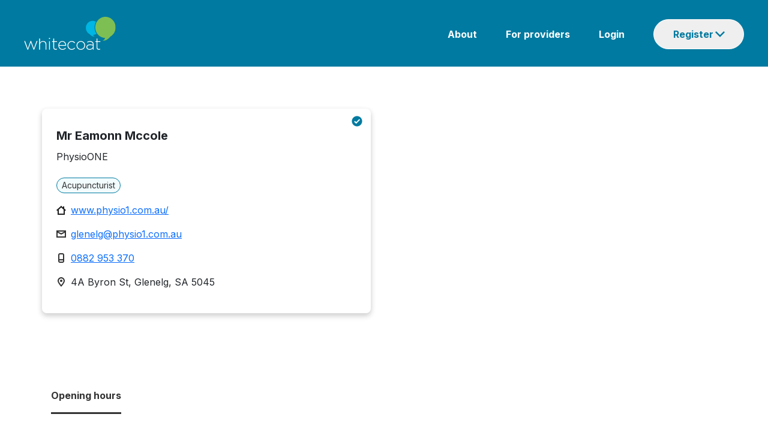

--- FILE ---
content_type: text/html; charset=utf-8
request_url: https://www.whitecoat.com.au/directory/practitioner/acupuncturist/sa/glenelg/mccole/1780/904
body_size: 83731
content:
<!DOCTYPE html><html lang="en" data-critters-container><head>
    <meta charset="utf-8">
    <base href="/">

    <meta charset="utf-8">
    <meta http-equiv="X-UA-Compatible" content="IE=edge">
    <meta name="viewport" content="width=device-width, initial-scale=1">
    <link rel="icon" href="/assets/images/favicon.ico">
    <meta name="author" content="http://www.whitecoat.com.au">
    <title>Mr Eamonn Mccole - Acupuncturist Glenelg - Whitecoat</title>
    <meta name="description" content="Mr Eamonn Mccole is a Acupuncturist located in Glenelg - Search and book healthcare providers on the Whitecoat Directory">
    <meta name="keywords" content="Whitecoat,doctors,specialits,acupuncturist,audiologist,bowen therapist,chinese herbal medicine practitioner,chiropractor,dentist,dietitian,exercise physiologist,general practitioner,homeopath,myotherapist,naturopath,nutritionist,occupational therapist,optometrist,osteopath,personal trainer,physiotherapist,podiatrist,psychologist,remedial massage therapist,shiatsu therapist,speech pathologist,western herbalist">
    <meta property="fb:app_id" content="966242223397117">
    <meta property="og:url" content="https://www.whitecoat.com.au/">
    <meta property="og:type" content="Website">
    <meta property="og:title" content="Mr Eamonn Mccole - Acupuncturist Glenelg - Whitecoat">
    <meta property="og:description" content="Mr Eamonn Mccole is a Acupuncturist located in Glenelg - Search and book healthcare providers on the Whitecoat Directory">
    <meta property="og:image" content="https://www.whitecoat.com.au/content/images/whitecoat.jpg">
    <meta property="og:site_name" content="Whitecoat - Australia's leading health care directory">

    <script src="https://maps.googleapis.com/maps/api/js?key=AIzaSyBJ5XjCNHt4KDNpBq-lbAggS3A9aRkB3UY"></script>
    <!-- Google Tag Manager -->
    <script>
      (function (w, d, s, l, i) {
        w[l] = w[l] || [];
        w[l].push({
          "gtm.start": new Date().getTime(),
          event: "gtm.js",
        });
        var f = d.getElementsByTagName(s)[0],
          j = d.createElement(s),
          dl = l != "dataLayer" ? "&l=" + l : "";
        j.async = true;
        j.src = "https://www.googletagmanager.com/gtm.js?id=" + i + dl;
        f.parentNode.insertBefore(j, f);
      })(window, document, "script", "dataLayer", "GTM-N9BK5XD");
    </script>
    <!-- End Google Tag Manager -->
  <style>@import"https://fonts.googleapis.com/css2?family=Inter:wght@400;700&display=swap";@charset "UTF-8";:root{--bs-blue:#0d6efd;--bs-indigo:#6610f2;--bs-purple:#6f42c1;--bs-pink:#d63384;--bs-red:#dc3545;--bs-orange:#fd7e14;--bs-yellow:#ffc107;--bs-green:#198754;--bs-teal:#20c997;--bs-cyan:#0dcaf0;--bs-black:#000;--bs-white:#fff;--bs-gray:#6c757d;--bs-gray-dark:#343a40;--bs-gray-100:#f8f9fa;--bs-gray-200:#e9ecef;--bs-gray-300:#dee2e6;--bs-gray-400:#ced4da;--bs-gray-500:#adb5bd;--bs-gray-600:#6c757d;--bs-gray-700:#495057;--bs-gray-800:#343a40;--bs-gray-900:#212529;--bs-primary:#0d6efd;--bs-secondary:#6c757d;--bs-success:#198754;--bs-info:#0dcaf0;--bs-warning:#ffc107;--bs-danger:#dc3545;--bs-light:#f8f9fa;--bs-dark:#212529;--bs-primary-rgb:13,110,253;--bs-secondary-rgb:108,117,125;--bs-success-rgb:25,135,84;--bs-info-rgb:13,202,240;--bs-warning-rgb:255,193,7;--bs-danger-rgb:220,53,69;--bs-light-rgb:248,249,250;--bs-dark-rgb:33,37,41;--bs-primary-text-emphasis:#052c65;--bs-secondary-text-emphasis:#2b2f32;--bs-success-text-emphasis:#0a3622;--bs-info-text-emphasis:#055160;--bs-warning-text-emphasis:#664d03;--bs-danger-text-emphasis:#58151c;--bs-light-text-emphasis:#495057;--bs-dark-text-emphasis:#495057;--bs-primary-bg-subtle:#cfe2ff;--bs-secondary-bg-subtle:#e2e3e5;--bs-success-bg-subtle:#d1e7dd;--bs-info-bg-subtle:#cff4fc;--bs-warning-bg-subtle:#fff3cd;--bs-danger-bg-subtle:#f8d7da;--bs-light-bg-subtle:#fcfcfd;--bs-dark-bg-subtle:#ced4da;--bs-primary-border-subtle:#9ec5fe;--bs-secondary-border-subtle:#c4c8cb;--bs-success-border-subtle:#a3cfbb;--bs-info-border-subtle:#9eeaf9;--bs-warning-border-subtle:#ffe69c;--bs-danger-border-subtle:#f1aeb5;--bs-light-border-subtle:#e9ecef;--bs-dark-border-subtle:#adb5bd;--bs-white-rgb:255,255,255;--bs-black-rgb:0,0,0;--bs-font-sans-serif:system-ui,-apple-system,"Segoe UI",Roboto,"Helvetica Neue","Noto Sans","Liberation Sans",Arial,sans-serif,"Apple Color Emoji","Segoe UI Emoji","Segoe UI Symbol","Noto Color Emoji";--bs-font-monospace:SFMono-Regular,Menlo,Monaco,Consolas,"Liberation Mono","Courier New",monospace;--bs-gradient:linear-gradient(180deg, rgba(255, 255, 255, .15), rgba(255, 255, 255, 0));--bs-body-font-family:var(--bs-font-sans-serif);--bs-body-font-size:1rem;--bs-body-font-weight:400;--bs-body-line-height:1.5;--bs-body-color:#212529;--bs-body-color-rgb:33,37,41;--bs-body-bg:#fff;--bs-body-bg-rgb:255,255,255;--bs-emphasis-color:#000;--bs-emphasis-color-rgb:0,0,0;--bs-secondary-color:rgba(33, 37, 41, .75);--bs-secondary-color-rgb:33,37,41;--bs-secondary-bg:#e9ecef;--bs-secondary-bg-rgb:233,236,239;--bs-tertiary-color:rgba(33, 37, 41, .5);--bs-tertiary-color-rgb:33,37,41;--bs-tertiary-bg:#f8f9fa;--bs-tertiary-bg-rgb:248,249,250;--bs-heading-color:inherit;--bs-link-color:#0d6efd;--bs-link-color-rgb:13,110,253;--bs-link-decoration:underline;--bs-link-hover-color:#0a58ca;--bs-link-hover-color-rgb:10,88,202;--bs-code-color:#d63384;--bs-highlight-color:#212529;--bs-highlight-bg:#fff3cd;--bs-border-width:1px;--bs-border-style:solid;--bs-border-color:#dee2e6;--bs-border-color-translucent:rgba(0, 0, 0, .175);--bs-border-radius:.375rem;--bs-border-radius-sm:.25rem;--bs-border-radius-lg:.5rem;--bs-border-radius-xl:1rem;--bs-border-radius-xxl:2rem;--bs-border-radius-2xl:var(--bs-border-radius-xxl);--bs-border-radius-pill:50rem;--bs-box-shadow:0 .5rem 1rem rgba(0, 0, 0, .15);--bs-box-shadow-sm:0 .125rem .25rem rgba(0, 0, 0, .075);--bs-box-shadow-lg:0 1rem 3rem rgba(0, 0, 0, .175);--bs-box-shadow-inset:inset 0 1px 2px rgba(0, 0, 0, .075);--bs-focus-ring-width:.25rem;--bs-focus-ring-opacity:.25;--bs-focus-ring-color:rgba(13, 110, 253, .25);--bs-form-valid-color:#198754;--bs-form-valid-border-color:#198754;--bs-form-invalid-color:#dc3545;--bs-form-invalid-border-color:#dc3545}*,:after,:before{box-sizing:border-box}@media (prefers-reduced-motion:no-preference){:root{scroll-behavior:smooth}}body{margin:0;font-family:var(--bs-body-font-family);font-size:var(--bs-body-font-size);font-weight:var(--bs-body-font-weight);line-height:var(--bs-body-line-height);color:var(--bs-body-color);text-align:var(--bs-body-text-align);background-color:var(--bs-body-bg);-webkit-text-size-adjust:100%;-webkit-tap-highlight-color:transparent}:root{--bs-breakpoint-xs:0;--bs-breakpoint-sm:576px;--bs-breakpoint-md:768px;--bs-breakpoint-lg:992px;--bs-breakpoint-xl:1200px;--bs-breakpoint-xxl:1400px}body{margin:0}body{font-family:Inter}</style><style>@import"https://fonts.googleapis.com/css2?family=Inter:wght@400;700&display=swap";.navbar{--bs-navbar-padding-x:0;--bs-navbar-padding-y:.5rem;--bs-navbar-color:rgba(var(--bs-emphasis-color-rgb), .65);--bs-navbar-hover-color:rgba(var(--bs-emphasis-color-rgb), .8);--bs-navbar-disabled-color:rgba(var(--bs-emphasis-color-rgb), .3);--bs-navbar-active-color:rgba(var(--bs-emphasis-color-rgb), 1);--bs-navbar-brand-padding-y:.3125rem;--bs-navbar-brand-margin-end:1rem;--bs-navbar-brand-font-size:1.25rem;--bs-navbar-brand-color:rgba(var(--bs-emphasis-color-rgb), 1);--bs-navbar-brand-hover-color:rgba(var(--bs-emphasis-color-rgb), 1);--bs-navbar-nav-link-padding-x:.5rem;--bs-navbar-toggler-padding-y:.25rem;--bs-navbar-toggler-padding-x:.75rem;--bs-navbar-toggler-font-size:1.25rem;--bs-navbar-toggler-icon-bg:url("data:image/svg+xml,%3csvg xmlns='http://www.w3.org/2000/svg' viewBox='0 0 30 30'%3e%3cpath stroke='rgba%2833, 37, 41, 0.75%29' stroke-linecap='round' stroke-miterlimit='10' stroke-width='2' d='M4 7h22M4 15h22M4 23h22'/%3e%3c/svg%3e");--bs-navbar-toggler-border-color:rgba(var(--bs-emphasis-color-rgb), .15);--bs-navbar-toggler-border-radius:var(--bs-border-radius);--bs-navbar-toggler-focus-width:.25rem;--bs-navbar-toggler-transition:box-shadow .15s ease-in-out;position:relative;display:flex;flex-wrap:wrap;align-items:center;justify-content:space-between;padding:var(--bs-navbar-padding-y) var(--bs-navbar-padding-x)}@charset "UTF-8";:root{--bs-blue:#0d6efd;--bs-indigo:#6610f2;--bs-purple:#6f42c1;--bs-pink:#d63384;--bs-red:#dc3545;--bs-orange:#fd7e14;--bs-yellow:#ffc107;--bs-green:#198754;--bs-teal:#20c997;--bs-cyan:#0dcaf0;--bs-black:#000;--bs-white:#fff;--bs-gray:#6c757d;--bs-gray-dark:#343a40;--bs-gray-100:#f8f9fa;--bs-gray-200:#e9ecef;--bs-gray-300:#dee2e6;--bs-gray-400:#ced4da;--bs-gray-500:#adb5bd;--bs-gray-600:#6c757d;--bs-gray-700:#495057;--bs-gray-800:#343a40;--bs-gray-900:#212529;--bs-primary:#0d6efd;--bs-secondary:#6c757d;--bs-success:#198754;--bs-info:#0dcaf0;--bs-warning:#ffc107;--bs-danger:#dc3545;--bs-light:#f8f9fa;--bs-dark:#212529;--bs-primary-rgb:13,110,253;--bs-secondary-rgb:108,117,125;--bs-success-rgb:25,135,84;--bs-info-rgb:13,202,240;--bs-warning-rgb:255,193,7;--bs-danger-rgb:220,53,69;--bs-light-rgb:248,249,250;--bs-dark-rgb:33,37,41;--bs-primary-text-emphasis:#052c65;--bs-secondary-text-emphasis:#2b2f32;--bs-success-text-emphasis:#0a3622;--bs-info-text-emphasis:#055160;--bs-warning-text-emphasis:#664d03;--bs-danger-text-emphasis:#58151c;--bs-light-text-emphasis:#495057;--bs-dark-text-emphasis:#495057;--bs-primary-bg-subtle:#cfe2ff;--bs-secondary-bg-subtle:#e2e3e5;--bs-success-bg-subtle:#d1e7dd;--bs-info-bg-subtle:#cff4fc;--bs-warning-bg-subtle:#fff3cd;--bs-danger-bg-subtle:#f8d7da;--bs-light-bg-subtle:#fcfcfd;--bs-dark-bg-subtle:#ced4da;--bs-primary-border-subtle:#9ec5fe;--bs-secondary-border-subtle:#c4c8cb;--bs-success-border-subtle:#a3cfbb;--bs-info-border-subtle:#9eeaf9;--bs-warning-border-subtle:#ffe69c;--bs-danger-border-subtle:#f1aeb5;--bs-light-border-subtle:#e9ecef;--bs-dark-border-subtle:#adb5bd;--bs-white-rgb:255,255,255;--bs-black-rgb:0,0,0;--bs-font-sans-serif:system-ui,-apple-system,"Segoe UI",Roboto,"Helvetica Neue","Noto Sans","Liberation Sans",Arial,sans-serif,"Apple Color Emoji","Segoe UI Emoji","Segoe UI Symbol","Noto Color Emoji";--bs-font-monospace:SFMono-Regular,Menlo,Monaco,Consolas,"Liberation Mono","Courier New",monospace;--bs-gradient:linear-gradient(180deg, rgba(255, 255, 255, .15), rgba(255, 255, 255, 0));--bs-body-font-family:var(--bs-font-sans-serif);--bs-body-font-size:1rem;--bs-body-font-weight:400;--bs-body-line-height:1.5;--bs-body-color:#212529;--bs-body-color-rgb:33,37,41;--bs-body-bg:#fff;--bs-body-bg-rgb:255,255,255;--bs-emphasis-color:#000;--bs-emphasis-color-rgb:0,0,0;--bs-secondary-color:rgba(33, 37, 41, .75);--bs-secondary-color-rgb:33,37,41;--bs-secondary-bg:#e9ecef;--bs-secondary-bg-rgb:233,236,239;--bs-tertiary-color:rgba(33, 37, 41, .5);--bs-tertiary-color-rgb:33,37,41;--bs-tertiary-bg:#f8f9fa;--bs-tertiary-bg-rgb:248,249,250;--bs-heading-color:inherit;--bs-link-color:#0d6efd;--bs-link-color-rgb:13,110,253;--bs-link-decoration:underline;--bs-link-hover-color:#0a58ca;--bs-link-hover-color-rgb:10,88,202;--bs-code-color:#d63384;--bs-highlight-color:#212529;--bs-highlight-bg:#fff3cd;--bs-border-width:1px;--bs-border-style:solid;--bs-border-color:#dee2e6;--bs-border-color-translucent:rgba(0, 0, 0, .175);--bs-border-radius:.375rem;--bs-border-radius-sm:.25rem;--bs-border-radius-lg:.5rem;--bs-border-radius-xl:1rem;--bs-border-radius-xxl:2rem;--bs-border-radius-2xl:var(--bs-border-radius-xxl);--bs-border-radius-pill:50rem;--bs-box-shadow:0 .5rem 1rem rgba(0, 0, 0, .15);--bs-box-shadow-sm:0 .125rem .25rem rgba(0, 0, 0, .075);--bs-box-shadow-lg:0 1rem 3rem rgba(0, 0, 0, .175);--bs-box-shadow-inset:inset 0 1px 2px rgba(0, 0, 0, .075);--bs-focus-ring-width:.25rem;--bs-focus-ring-opacity:.25;--bs-focus-ring-color:rgba(13, 110, 253, .25);--bs-form-valid-color:#198754;--bs-form-valid-border-color:#198754;--bs-form-invalid-color:#dc3545;--bs-form-invalid-border-color:#dc3545}*,:after,:before{box-sizing:border-box}@media (prefers-reduced-motion:no-preference){:root{scroll-behavior:smooth}}body{margin:0;font-family:var(--bs-body-font-family);font-size:var(--bs-body-font-size);font-weight:var(--bs-body-font-weight);line-height:var(--bs-body-line-height);color:var(--bs-body-color);text-align:var(--bs-body-text-align);background-color:var(--bs-body-bg);-webkit-text-size-adjust:100%;-webkit-tap-highlight-color:transparent}hr{margin:1rem 0;color:inherit;border:0;border-top:var(--bs-border-width) solid;opacity:.25}p{margin-top:0;margin-bottom:1rem}ol,ul{padding-left:2rem}ol,ul{margin-top:0;margin-bottom:1rem}ul ul{margin-bottom:0}a{color:rgba(var(--bs-link-color-rgb),var(--bs-link-opacity,1));text-decoration:underline}a:hover{--bs-link-color-rgb:var(--bs-link-hover-color-rgb)}img{vertical-align:middle}button{border-radius:0}button:focus:not(:focus-visible){outline:0}button,input{margin:0;font-family:inherit;font-size:inherit;line-height:inherit}[type=button],[type=submit],button{-webkit-appearance:button}[type=button]:not(:disabled),[type=submit]:not(:disabled),button:not(:disabled){cursor:pointer}.container{--bs-gutter-x:1.5rem;--bs-gutter-y:0;width:100%;padding-right:calc(var(--bs-gutter-x) * .5);padding-left:calc(var(--bs-gutter-x) * .5);margin-right:auto;margin-left:auto}@media (min-width:576px){.container{max-width:540px}}@media (min-width:768px){.container{max-width:720px}}@media (min-width:992px){.container{max-width:960px}}@media (min-width:1200px){.container{max-width:1140px}}@media (min-width:1400px){.container{max-width:1320px}}:root{--bs-breakpoint-xs:0;--bs-breakpoint-sm:576px;--bs-breakpoint-md:768px;--bs-breakpoint-lg:992px;--bs-breakpoint-xl:1200px;--bs-breakpoint-xxl:1400px}.row{--bs-gutter-x:1.5rem;--bs-gutter-y:0;display:flex;flex-wrap:wrap;margin-top:calc(-1 * var(--bs-gutter-y));margin-right:calc(-.5 * var(--bs-gutter-x));margin-left:calc(-.5 * var(--bs-gutter-x))}.row>*{flex-shrink:0;width:100%;max-width:100%;padding-right:calc(var(--bs-gutter-x) * .5);padding-left:calc(var(--bs-gutter-x) * .5);margin-top:var(--bs-gutter-y)}.col-12{flex:0 0 auto;width:100%}@media (min-width:576px){.col-sm-6{flex:0 0 auto;width:50%}}@media (min-width:768px){.col-md-2{flex:0 0 auto;width:16.66666667%}.col-md-3{flex:0 0 auto;width:25%}.col-md-9{flex:0 0 auto;width:75%}.col-md-12{flex:0 0 auto;width:100%}}@media (min-width:992px){.col-lg-4{flex:0 0 auto;width:33.33333333%}}.btn{--bs-btn-padding-x:.75rem;--bs-btn-padding-y:.375rem;--bs-btn-font-family: ;--bs-btn-font-size:1rem;--bs-btn-font-weight:400;--bs-btn-line-height:1.5;--bs-btn-color:var(--bs-body-color);--bs-btn-bg:transparent;--bs-btn-border-width:var(--bs-border-width);--bs-btn-border-color:transparent;--bs-btn-border-radius:var(--bs-border-radius);--bs-btn-hover-border-color:transparent;--bs-btn-box-shadow:inset 0 1px 0 rgba(255, 255, 255, .15),0 1px 1px rgba(0, 0, 0, .075);--bs-btn-disabled-opacity:.65;--bs-btn-focus-box-shadow:0 0 0 .25rem rgba(var(--bs-btn-focus-shadow-rgb), .5);display:inline-block;padding:var(--bs-btn-padding-y) var(--bs-btn-padding-x);font-family:var(--bs-btn-font-family);font-size:var(--bs-btn-font-size);font-weight:var(--bs-btn-font-weight);line-height:var(--bs-btn-line-height);color:var(--bs-btn-color);text-align:center;text-decoration:none;vertical-align:middle;cursor:pointer;-webkit-user-select:none;user-select:none;border:var(--bs-btn-border-width) solid var(--bs-btn-border-color);border-radius:var(--bs-btn-border-radius);background-color:var(--bs-btn-bg);transition:color .15s ease-in-out,background-color .15s ease-in-out,border-color .15s ease-in-out,box-shadow .15s ease-in-out}@media (prefers-reduced-motion:reduce){.btn{transition:none}}.btn:hover{color:var(--bs-btn-hover-color);background-color:var(--bs-btn-hover-bg);border-color:var(--bs-btn-hover-border-color)}.btn:focus-visible{color:var(--bs-btn-hover-color);background-color:var(--bs-btn-hover-bg);border-color:var(--bs-btn-hover-border-color);outline:0;box-shadow:var(--bs-btn-focus-box-shadow)}.btn:first-child:active,:not(.btn-check)+.btn:active{color:var(--bs-btn-active-color);background-color:var(--bs-btn-active-bg);border-color:var(--bs-btn-active-border-color)}.btn:first-child:active:focus-visible,:not(.btn-check)+.btn:active:focus-visible{box-shadow:var(--bs-btn-focus-box-shadow)}.btn:disabled{color:var(--bs-btn-disabled-color);pointer-events:none;background-color:var(--bs-btn-disabled-bg);border-color:var(--bs-btn-disabled-border-color);opacity:var(--bs-btn-disabled-opacity)}.btn-primary{--bs-btn-color:#fff;--bs-btn-bg:#0d6efd;--bs-btn-border-color:#0d6efd;--bs-btn-hover-color:#fff;--bs-btn-hover-bg:#0b5ed7;--bs-btn-hover-border-color:#0a58ca;--bs-btn-focus-shadow-rgb:49,132,253;--bs-btn-active-color:#fff;--bs-btn-active-bg:#0a58ca;--bs-btn-active-border-color:#0a53be;--bs-btn-active-shadow:inset 0 3px 5px rgba(0, 0, 0, .125);--bs-btn-disabled-color:#fff;--bs-btn-disabled-bg:#0d6efd;--bs-btn-disabled-border-color:#0d6efd}.fade{transition:opacity .15s linear}@media (prefers-reduced-motion:reduce){.fade{transition:none}}.fade:not(.show){opacity:0}.collapse:not(.show){display:none}.dropdown{position:relative}.nav{--bs-nav-link-padding-x:1rem;--bs-nav-link-padding-y:.5rem;--bs-nav-link-font-weight: ;--bs-nav-link-color:var(--bs-link-color);--bs-nav-link-hover-color:var(--bs-link-hover-color);--bs-nav-link-disabled-color:var(--bs-secondary-color);display:flex;flex-wrap:wrap;padding-left:0;margin-bottom:0;list-style:none}.nav-tabs{--bs-nav-tabs-border-width:var(--bs-border-width);--bs-nav-tabs-border-color:var(--bs-border-color);--bs-nav-tabs-border-radius:var(--bs-border-radius);--bs-nav-tabs-link-hover-border-color:var(--bs-secondary-bg) var(--bs-secondary-bg) var(--bs-border-color);--bs-nav-tabs-link-active-color:var(--bs-emphasis-color);--bs-nav-tabs-link-active-bg:var(--bs-body-bg);--bs-nav-tabs-link-active-border-color:var(--bs-border-color) var(--bs-border-color) var(--bs-body-bg);border-bottom:var(--bs-nav-tabs-border-width) solid var(--bs-nav-tabs-border-color)}.tab-content>.tab-pane{display:none}.navbar{--bs-navbar-padding-x:0;--bs-navbar-padding-y:.5rem;--bs-navbar-color:rgba(var(--bs-emphasis-color-rgb), .65);--bs-navbar-hover-color:rgba(var(--bs-emphasis-color-rgb), .8);--bs-navbar-disabled-color:rgba(var(--bs-emphasis-color-rgb), .3);--bs-navbar-active-color:rgba(var(--bs-emphasis-color-rgb), 1);--bs-navbar-brand-padding-y:.3125rem;--bs-navbar-brand-margin-end:1rem;--bs-navbar-brand-font-size:1.25rem;--bs-navbar-brand-color:rgba(var(--bs-emphasis-color-rgb), 1);--bs-navbar-brand-hover-color:rgba(var(--bs-emphasis-color-rgb), 1);--bs-navbar-nav-link-padding-x:.5rem;--bs-navbar-toggler-padding-y:.25rem;--bs-navbar-toggler-padding-x:.75rem;--bs-navbar-toggler-font-size:1.25rem;--bs-navbar-toggler-icon-bg:url("data:image/svg+xml,%3csvg xmlns='http://www.w3.org/2000/svg' viewBox='0 0 30 30'%3e%3cpath stroke='rgba%2833, 37, 41, 0.75%29' stroke-linecap='round' stroke-miterlimit='10' stroke-width='2' d='M4 7h22M4 15h22M4 23h22'/%3e%3c/svg%3e");--bs-navbar-toggler-border-color:rgba(var(--bs-emphasis-color-rgb), .15);--bs-navbar-toggler-border-radius:var(--bs-border-radius);--bs-navbar-toggler-focus-width:.25rem;--bs-navbar-toggler-transition:box-shadow .15s ease-in-out;position:relative;display:flex;flex-wrap:wrap;align-items:center;justify-content:space-between;padding:var(--bs-navbar-padding-y) var(--bs-navbar-padding-x)}.navbar>.container{display:flex;flex-wrap:inherit;align-items:center;justify-content:space-between}.list-group{--bs-list-group-color:var(--bs-body-color);--bs-list-group-bg:var(--bs-body-bg);--bs-list-group-border-color:var(--bs-border-color);--bs-list-group-border-width:var(--bs-border-width);--bs-list-group-border-radius:var(--bs-border-radius);--bs-list-group-item-padding-x:1rem;--bs-list-group-item-padding-y:.5rem;--bs-list-group-action-color:var(--bs-secondary-color);--bs-list-group-action-hover-color:var(--bs-emphasis-color);--bs-list-group-action-hover-bg:var(--bs-tertiary-bg);--bs-list-group-action-active-color:var(--bs-body-color);--bs-list-group-action-active-bg:var(--bs-secondary-bg);--bs-list-group-disabled-color:var(--bs-secondary-color);--bs-list-group-disabled-bg:var(--bs-body-bg);--bs-list-group-active-color:#fff;--bs-list-group-active-bg:#0d6efd;--bs-list-group-active-border-color:#0d6efd;display:flex;flex-direction:column;padding-left:0;margin-bottom:0;border-radius:var(--bs-list-group-border-radius)}.list-group-item{position:relative;display:block;padding:var(--bs-list-group-item-padding-y) var(--bs-list-group-item-padding-x);color:var(--bs-list-group-color);text-decoration:none;background-color:var(--bs-list-group-bg);border:var(--bs-list-group-border-width) solid var(--bs-list-group-border-color)}.list-group-item:first-child{border-top-left-radius:inherit;border-top-right-radius:inherit}.list-group-item:last-child{border-bottom-right-radius:inherit;border-bottom-left-radius:inherit}.list-group-item:disabled{color:var(--bs-list-group-disabled-color);pointer-events:none;background-color:var(--bs-list-group-disabled-bg)}.list-group-item+.list-group-item{border-top-width:0}.modal{--bs-modal-zindex:1055;--bs-modal-width:500px;--bs-modal-padding:1rem;--bs-modal-margin:.5rem;--bs-modal-color: ;--bs-modal-bg:var(--bs-body-bg);--bs-modal-border-color:var(--bs-border-color-translucent);--bs-modal-border-width:var(--bs-border-width);--bs-modal-border-radius:var(--bs-border-radius-lg);--bs-modal-box-shadow:var(--bs-box-shadow-sm);--bs-modal-inner-border-radius:calc(var(--bs-border-radius-lg) - (var(--bs-border-width)));--bs-modal-header-padding-x:1rem;--bs-modal-header-padding-y:1rem;--bs-modal-header-padding:1rem 1rem;--bs-modal-header-border-color:var(--bs-border-color);--bs-modal-header-border-width:var(--bs-border-width);--bs-modal-title-line-height:1.5;--bs-modal-footer-gap:.5rem;--bs-modal-footer-bg: ;--bs-modal-footer-border-color:var(--bs-border-color);--bs-modal-footer-border-width:var(--bs-border-width);position:fixed;top:0;left:0;z-index:var(--bs-modal-zindex);display:none;width:100%;height:100%;overflow-x:hidden;overflow-y:auto;outline:0}.modal-dialog{position:relative;width:auto;margin:var(--bs-modal-margin);pointer-events:none}.modal.fade .modal-dialog{transition:transform .3s ease-out;transform:translateY(-50px)}@media (prefers-reduced-motion:reduce){.modal.fade .modal-dialog{transition:none}}.modal-content{position:relative;display:flex;flex-direction:column;width:100%;color:var(--bs-modal-color);pointer-events:auto;background-color:var(--bs-modal-bg);background-clip:padding-box;border:var(--bs-modal-border-width) solid var(--bs-modal-border-color);border-radius:var(--bs-modal-border-radius);outline:0}.modal-header{display:flex;flex-shrink:0;align-items:center;justify-content:space-between;padding:var(--bs-modal-header-padding);border-bottom:var(--bs-modal-header-border-width) solid var(--bs-modal-header-border-color);border-top-left-radius:var(--bs-modal-inner-border-radius);border-top-right-radius:var(--bs-modal-inner-border-radius)}.modal-title{margin-bottom:0;line-height:var(--bs-modal-title-line-height)}.modal-body{position:relative;flex:1 1 auto;padding:var(--bs-modal-padding)}@media (min-width:576px){.modal{--bs-modal-margin:1.75rem;--bs-modal-box-shadow:var(--bs-box-shadow)}.modal-dialog{max-width:var(--bs-modal-width);margin-right:auto;margin-left:auto}}.carousel{position:relative}.carousel.pointer-event{touch-action:pan-y}.carousel-inner{position:relative;width:100%;overflow:hidden}.carousel-inner:after{display:block;clear:both;content:""}.carousel-item{position:relative;display:none;float:left;width:100%;margin-right:-100%;backface-visibility:hidden;transition:transform .6s ease-in-out}@media (prefers-reduced-motion:reduce){.carousel-item{transition:none}}.carousel-item.active{display:block}.carousel-indicators{position:absolute;right:0;bottom:0;left:0;z-index:2;display:flex;justify-content:center;padding:0;margin-right:15%;margin-bottom:1rem;margin-left:15%}.carousel-indicators [data-bs-target]{box-sizing:content-box;flex:0 1 auto;width:30px;height:3px;padding:0;margin-right:3px;margin-left:3px;text-indent:-999px;cursor:pointer;background-color:#fff;background-clip:padding-box;border:0;border-top:10px solid transparent;border-bottom:10px solid transparent;opacity:.5;transition:opacity .6s ease}@media (prefers-reduced-motion:reduce){.carousel-indicators [data-bs-target]{transition:none}}.carousel-indicators .active{opacity:1}article,footer,nav,section{display:block}a{background:transparent}a:active,a:hover{outline:0}img{border:0}hr{box-sizing:content-box;height:0}button,input{color:inherit;font:inherit;margin:0}button{overflow:visible}button{text-transform:none}button{-webkit-appearance:button;cursor:pointer}button::-moz-focus-inner,input::-moz-focus-inner{border:0;padding:0}input{line-height:normal}ul{list-style:none;padding:0;margin:0}li{list-style:none}body{margin:0}@media (min-width: 768px){.container{width:750px}}@media (min-width: 992px){.container{width:970px}}@media (min-width: 1200px){.container{width:1170px}}body{font-family:Inter}.container-body{margin-top:20px;padding-bottom:20px}.modal-content,.navbar{border:none}.modal.fade .modal-dialog{transform:translate(0)!important}.mobile-only{display:none}.desktop-only{display:block}@media (max-width: 768px){.mobile-only{display:block}.desktop-only{display:none}}.col-sm-6,.col-lg-4{float:left}@media (min-width: 992px){.col-md-3{width:25%}}.modal{--bs-modal-margin:1.75rem;--bs-modal-box-shadow:var(--bs-box-shadow)}</style><link rel="stylesheet" href="styles.2d11419506b73234.css" media="print" onload="this.media='all'"><noscript><link rel="stylesheet" href="styles.2d11419506b73234.css"></noscript><style ng-app-id="ng">.container[_ngcontent-ng-c134205283]{width:100%;padding:0;max-width:unset!important}.container[_ngcontent-ng-c134205283] > .row[_ngcontent-ng-c134205283]{width:100%;flex-wrap:nowrap;display:flex}.navbar[_ngcontent-ng-c134205283]{margin-bottom:0;background:#007aa0;border-radius:0}.row[_ngcontent-ng-c134205283]   .body[_ngcontent-ng-c134205283]{padding:0;margin-top:4px}.row[_ngcontent-ng-c134205283], .content[_ngcontent-ng-c134205283]{margin:0}.logo[_ngcontent-ng-c134205283]{padding-left:40px}.content[_ngcontent-ng-c134205283]{padding-right:40px}img.img[_ngcontent-ng-c134205283]{width:154px}.navbar[_ngcontent-ng-c134205283]   ul[_ngcontent-ng-c134205283]{float:right}.navbar[_ngcontent-ng-c134205283]   ul[_ngcontent-ng-c134205283]   li[_ngcontent-ng-c134205283]{display:inline-block;padding-left:48px}.navbar[_ngcontent-ng-c134205283]   ul[_ngcontent-ng-c134205283]   li[_ngcontent-ng-c134205283]   a[_ngcontent-ng-c134205283]{color:#fff;font-family:Inter;font-style:normal;font-weight:600;font-size:16px;line-height:24px;text-decoration:none}.navbar[_ngcontent-ng-c134205283]   ul[_ngcontent-ng-c134205283]   li[_ngcontent-ng-c134205283]   a[_ngcontent-ng-c134205283]:hover{text-decoration:underline}.dropdown-btn[_ngcontent-ng-c134205283]{box-sizing:border-box;font-size:16px;line-height:16px;display:flex;color:#007aa0;border:1px solid #ffffff;border-radius:48px;background-repeat:no-repeat;background-position-x:102px;background-position-y:19px;cursor:pointer;flex-direction:row;padding:16px 32px;font-weight:600;width:151px}.dropdown-content[_ngcontent-ng-c134205283]{position:absolute;z-index:1;margin-left:-53px;padding-top:13px}.navbar[_ngcontent-ng-c134205283]   ul[_ngcontent-ng-c134205283]{border-radius:8px}.navbar[_ngcontent-ng-c134205283]   ul[_ngcontent-ng-c134205283]   li.list-group-item[_ngcontent-ng-c134205283]{width:212px;height:48px;padding:0;border:0px}.list-group-item[_ngcontent-ng-c134205283]:first-child{border-top-left-radius:8px;border-top-right-radius:8px}.list-group-item[_ngcontent-ng-c134205283]:last-child{border-bottom-right-radius:8px;border-bottom-left-radius:8px}.navbar[_ngcontent-ng-c134205283]   ul[_ngcontent-ng-c134205283]   li[_ngcontent-ng-c134205283]   .dropdown[_ngcontent-ng-c134205283]   a[_ngcontent-ng-c134205283]{font-weight:400;font-size:16px;line-height:48px;display:block;text-align:center;color:#333;height:48px;text-decoration:none}.navbar[_ngcontent-ng-c134205283]   ul[_ngcontent-ng-c134205283]   li.list-group-item[_ngcontent-ng-c134205283]:hover{background:#f2fcfe}#registerList[_ngcontent-ng-c134205283]{box-shadow:0 6px 8px #231f2040;margin-bottom:0}.mobile-header[_ngcontent-ng-c134205283]{display:none;color:#fff}.nav-button[_ngcontent-ng-c134205283]{display:none;outline:none!important}@media (max-width: 768px){.burger-button[_ngcontent-ng-c134205283]{background-image:url(/assets/images/mask.svg);background-repeat:no-repeat;padding:8px;border-radius:0}.search-button[_ngcontent-ng-c134205283]{background-image:url(/assets/images/search.svg);background-repeat:no-repeat;padding:8px;margin-right:24px}.logo[_ngcontent-ng-c134205283], .body[_ngcontent-ng-c134205283]{display:none}.mobile[_ngcontent-ng-c134205283]{display:block;padding:0}.nav-button[_ngcontent-ng-c134205283]{display:block!important}button.btn[_ngcontent-ng-c134205283]{background-color:#007aa0;border:none;margin-top:5px}.mobile-header[_ngcontent-ng-c134205283]{display:flex!important;flex-direction:row;width:100%;justify-content:space-between}.mobile-header[_ngcontent-ng-c134205283]   .arrow-container[_ngcontent-ng-c134205283]{width:56px}.img-title[_ngcontent-ng-c134205283]{margin-bottom:2px}.navbar[_ngcontent-ng-c134205283]{height:48px;padding:0 16px}}@media (min-width: 768px) and (max-width: 992px){.row[_ngcontent-ng-c134205283]{display:contents;width:100%}.content[_ngcontent-ng-c134205283]{display:flex;align-items:center;margin-top:4px;padding-left:0}.logo[_ngcontent-ng-c134205283], .body[_ngcontent-ng-c134205283]{display:contents}.logo[_ngcontent-ng-c134205283]   a[_ngcontent-ng-c134205283]{padding-left:40px}img.img[_ngcontent-ng-c134205283]{width:148px!important}}@media (min-width: 768px){.navbar[_ngcontent-ng-c134205283]{min-height:96px}.container[_ngcontent-ng-c134205283]{max-width:1920px;margin:0 auto;padding-top:20px;padding-bottom:20px}.mobile[_ngcontent-ng-c134205283]{display:none}}</style><style ng-app-id="ng">.container[_ngcontent-ng-c3359936682]{padding:0}.modal-dialog[_ngcontent-ng-c3359936682]{margin:-1px;height:100%}.modal-header.header[_ngcontent-ng-c3359936682]{height:48px;background:#007aa0;color:#fff;background-image:url(/assets/images/whitecoat-logo-mobile.svg);background-repeat:no-repeat;background-position:center bottom 12.5px;background-size:auto 19px}.modal-content.content[_ngcontent-ng-c3359936682]{max-width:768px;height:100%;border-width:thin;padding:0;display:block;background-color:#f2fcfe;margin:0 auto}.modal-body[_ngcontent-ng-c3359936682]{padding:0}.close[_ngcontent-ng-c3359936682]{width:16px;height:16px;position:absolute;background:none;right:16px;top:16px;cursor:pointer;color:#fff;opacity:1;font-size:28px;font-weight:400;text-shadow:none;margin-top:3px;background-image:url(/assets/images/window-close-white.svg);background-repeat:no-repeat;padding:8px;border:none}</style><style ng-app-id="ng">.footer-background[_ngcontent-ng-c3339182755]{background:#333333}.footer-container[_ngcontent-ng-c3339182755]{max-width:1920px;margin:0 auto}.container[_ngcontent-ng-c3339182755]{margin-left:0;margin-right:0}footer[_ngcontent-ng-c3339182755]{background-color:#333;color:#fff;display:flex;flex-direction:column;align-items:flex-start;gap:56px;position:relative;opacity:.95;background:#333333}footer[_ngcontent-ng-c3339182755]   button[_ngcontent-ng-c3339182755], footer[_ngcontent-ng-c3339182755]   .button[_ngcontent-ng-c3339182755]{background-color:#333;font-style:normal;font-weight:700;font-size:14px;line-height:28px;color:#fff;padding-bottom:24px;flex:none;order:0;flex-grow:1}.list-group-item[_ngcontent-ng-c3339182755]{background-color:#333;color:#fff;font-style:normal;font-weight:400;font-size:14px;line-height:24px;padding-top:0;padding-bottom:16px;width:150px;flex:none;order:0;flex-grow:0}.list-group-item[_ngcontent-ng-c3339182755]   a[_ngcontent-ng-c3339182755]{background-color:#333;color:#fff;text-decoration:none}.list-group-item[_ngcontent-ng-c3339182755]   a[_ngcontent-ng-c3339182755]:hover{text-decoration:underline}.list-group[_ngcontent-ng-c3339182755], .list-group-item[_ngcontent-ng-c3339182755]{background-color:#333;color:#fff;border:none}.list-group[_ngcontent-ng-c3339182755]{margin-bottom:24px}ul[_ngcontent-ng-c3339182755]   li[_ngcontent-ng-c3339182755]{padding-left:0}.copy[_ngcontent-ng-c3339182755]{font-size:14px}button.dropdown[_ngcontent-ng-c3339182755]{position:relative;background:none;border:none;padding:0;overflow:hidden;cursor:auto}@media (max-width: 768px){.footer[_ngcontent-ng-c3339182755]{justify-content:flex-end;padding:16px 1px 16px 16px;position:relative}.container[_ngcontent-ng-c3339182755]{margin-left:inherit;width:100%;padding-right:0}.row[_ngcontent-ng-c3339182755]{width:100%}.col-md-2[_ngcontent-ng-c3339182755]{padding-left:0;padding-right:0}img.img[_ngcontent-ng-c3339182755]{margin-bottom:40px}footer[_ngcontent-ng-c3339182755]   button[_ngcontent-ng-c3339182755], footer[_ngcontent-ng-c3339182755]   .button[_ngcontent-ng-c3339182755]{font-size:14px;line-height:14px;padding-top:8px;padding-bottom:24px;width:100%;text-align:left;background-repeat:no-repeat;background-position-x:right;background-position-y:10px}.list-group[_ngcontent-ng-c3339182755]{margin-bottom:0}.list-group-item[_ngcontent-ng-c3339182755]{padding-bottom:24px}li.list-group-item[_ngcontent-ng-c3339182755]{width:100%}.copy[_ngcontent-ng-c3339182755]{font-size:14px;padding-top:24px}.dropdown[_ngcontent-ng-c3339182755]{pointer-events:auto}}@media only screen and (min-width: 769px) and (max-width: 992px){.row[_ngcontent-ng-c3339182755]{display:inline-flex;width:100%}.col-md-2[_ngcontent-ng-c3339182755]{margin-left:32px!important}}@media only screen and (min-width: 769px){.footer[_ngcontent-ng-c3339182755]{padding:40px 456px 40px 40px}.row[_ngcontent-ng-c3339182755]{padding-bottom:90px}.col-md-2.img[_ngcontent-ng-c3339182755]{margin:0}.col-md-2[_ngcontent-ng-c3339182755]{width:148px;height:248px;margin-left:64px;padding:0}.dropdown[_ngcontent-ng-c3339182755]{pointer-events:none!important}.list-group[_ngcontent-ng-c3339182755]{display:block}footer[_ngcontent-ng-c3339182755]   button[_ngcontent-ng-c3339182755], footer[_ngcontent-ng-c3339182755]   .button[_ngcontent-ng-c3339182755]{background:none;background-image:none!important;background-repeat:no-repeat}}.logo[_ngcontent-ng-c3339182755]{min-height:88px}</style><style ng-app-id="ng">.container-body[_ngcontent-ng-c1471590154]{margin-top:0}.subtitle[_ngcontent-ng-c1471590154]{font-family:Inter;font-style:normal;font-weight:600;font-size:20px;line-height:24px;color:#333}.title[_ngcontent-ng-c1471590154]{margin-bottom:32px!important}.nearby-section[_ngcontent-ng-c1471590154]{padding-top:64px!important}.info-panel[_ngcontent-ng-c1471590154]{margin-top:40px!important}.info-seperator[_ngcontent-ng-c1471590154]{margin:0;border-top:1px solid #d3d2d2}.loader-container[_ngcontent-ng-c1471590154]{display:flex;margin-top:40px;justify-content:space-between}.loader-container[_ngcontent-ng-c1471590154]   app-loader-card[_ngcontent-ng-c1471590154]{max-width:30%}@media (max-width: 768px){.loader-container[_ngcontent-ng-c1471590154]{flex-direction:column}.loader-container[_ngcontent-ng-c1471590154]   app-loader-card[_ngcontent-ng-c1471590154]{max-width:100%}}</style><style ng-app-id="ng">.nav-tabs[_ngcontent-ng-c1311748645]{border:none;padding-left:15px;min-width:565px!important}.nav-tabs[_ngcontent-ng-c1311748645] > li[_ngcontent-ng-c1311748645] > a[_ngcontent-ng-c1311748645]{border:none;border-bottom:3px solid transparent;font-family:Inter;font-style:normal;font-weight:600;font-size:16px;line-height:24px;color:#333;padding:16px 0;margin-right:32px}ul[_ngcontent-ng-c1311748645]   li[_ngcontent-ng-c1311748645]:last-child > a[_ngcontent-ng-c1311748645]{margin-right:0}.nav-tabs[_ngcontent-ng-c1311748645] > li[_ngcontent-ng-c1311748645] > a[_ngcontent-ng-c1311748645]{display:block;text-decoration:none}.nav-tabs[_ngcontent-ng-c1311748645] > li[_ngcontent-ng-c1311748645] > a.active[_ngcontent-ng-c1311748645]{border-bottom:3px solid #333333}.info-panel[_ngcontent-ng-c1311748645]{font-family:Inter;font-style:normal;font-weight:600;font-size:16px;line-height:24px;color:#333;min-height:150px}.tab-content[_ngcontent-ng-c1311748645]{padding-top:40px;padding-bottom:40px;font-weight:400}.tab-pane[_ngcontent-ng-c1311748645]{max-width:680px}.sub-providers[_ngcontent-ng-c1311748645]{width:100%;max-width:1170px}.hide-tab[_ngcontent-ng-c1311748645]{display:none}.nav-container[_ngcontent-ng-c1311748645]{overflow-x:scroll;overflow-y:hidden;padding:0}.about[_ngcontent-ng-c1311748645]{margin-right:-30px}@media (max-width: 768px){.nav-tab[_ngcontent-ng-c1311748645]{overflow-y:scroll}.about[_ngcontent-ng-c1311748645]{margin-right:0}}[_ngcontent-ng-c1311748645]::-webkit-scrollbar{display:none}</style><style ng-app-id="ng">.title[_ngcontent-ng-c1469323832]{margin-bottom:32px!important;font-family:Inter;font-style:normal;font-weight:600;font-size:20px;line-height:24px;color:#333}.provider-list[_ngcontent-ng-c1469323832]{margin-top:32px}.mobile-only[_ngcontent-ng-c1469323832]{display:none}.desktop-only[_ngcontent-ng-c1469323832]{display:block}@media (max-width: 768px){.mobile-only[_ngcontent-ng-c1469323832]{display:block}.desktop-only[_ngcontent-ng-c1469323832]{display:none}}.carousel-indicators[_ngcontent-ng-c1469323832]{margin:auto;position:static}.carousel-indicators[_ngcontent-ng-c1469323832]   li[_ngcontent-ng-c1469323832]{border:1px solid #d3d2d2;background-color:#d3d2d2;margin-right:16px;width:10px;height:10px;border-radius:50%}.carousel-indicators[_ngcontent-ng-c1469323832]   li.active[_ngcontent-ng-c1469323832]{background-color:#333;border:1px solid #333333;margin:1px 16px 1px 1px}.swipe-button[_ngcontent-ng-c1469323832]{display:none}.carousel[_ngcontent-ng-c1469323832]{padding:0}.carousel-item[_ngcontent-ng-c1469323832]{transition:transform .6s ease-in-out;padding:0 16px;z-index:2000}.carousel-item.active[_ngcontent-ng-c1469323832]{z-index:2001}</style><style ng-app-id="ng">.m-toast-notification[_ngcontent-ng-c600602520]{position:fixed;bottom:0;left:0;width:100%;background:#fff;z-index:99;padding:24px 32px;display:flex;justify-content:space-between;align-items:center;box-shadow:0 2px 8px #1e1e1e14,0 5px 24px #1e1e1e3d}.m-toast-notification--content[_ngcontent-ng-c600602520]{display:flex;justify-content:flex-start;align-items:center}.m-toast-notification--info[_ngcontent-ng-c600602520]{width:16px;height:16px;background:url(/assets/images/information.svg) center no-repeat;margin-right:16px;min-width:16px}.m-toast-notification--text[_ngcontent-ng-c600602520]{line-height:20px}.m-toast-notification--text[_ngcontent-ng-c600602520]   a[_ngcontent-ng-c600602520]{color:#333;text-decoration:underline}.m-toast-notification--close[_ngcontent-ng-c600602520]{width:16px;height:16px;background:url(/assets/images/clear.svg) center no-repeat;cursor:pointer;margin-left:24px;min-width:16px}</style><style ng-app-id="ng">.item[_ngcontent-ng-c3870827651]{margin-bottom:10px}</style><style ng-app-id="ng">.list-content[_ngcontent-ng-c1034906214]{font-family:Inter;font-style:normal;font-weight:400;font-size:16px;line-height:24px;display:flex;flex-direction:column}.item[_ngcontent-ng-c1034906214]{margin-bottom:10px}</style><style ng-app-id="ng">.list-content[_ngcontent-ng-c1887562880]{font-family:Inter;font-style:normal;font-weight:400;font-size:16px;line-height:24px;display:flex;flex-direction:column}.item[_ngcontent-ng-c1887562880]{margin-bottom:16px;display:flex;flex-direction:row}.closing-time[_ngcontent-ng-c1887562880]{margin-left:32px}.hour-part[_ngcontent-ng-c1887562880]{margin-right:32px;min-width:40px}.weekday[_ngcontent-ng-c1887562880]{font-weight:500!important}</style><link rel="canonical" href="https://www.whitecoat.com.au/directory/practice/acupuncturist/sa/glenelg/mccole/1780"><style ng-app-id="ng">.loader-map[_ngcontent-ng-c1002999288]{border-radius:8px;background:#f4f4f4;height:calc(100vh - 300px)}@media (max-width: 768px){.loader-map[_ngcontent-ng-c1002999288]{height:180px;border-radius:0}}.loader-map--profile[_ngcontent-ng-c1002999288]{border-radius:0;height:480px}@media (max-width: 768px){.loader-map--profile[_ngcontent-ng-c1002999288]{height:172px;border-radius:0}}</style><style ng-app-id="ng">.loader-card[_ngcontent-ng-c637736958]{border:1px solid #f4f4f4;border-radius:8px;height:184px;max-width:427px;position:relative;margin-bottom:16px;padding:24px;background:#fff}@media (max-width: 768px){.loader-card[_ngcontent-ng-c637736958]{max-width:unset}}.loader-card--tick[_ngcontent-ng-c637736958]{width:20px;height:20px;border-radius:50%;position:absolute;right:12px;top:12px;background:#f4f4f4}.loader-card--line[_ngcontent-ng-c637736958]{background:#f4f4f4;margin-bottom:16px;border-radius:100px;max-width:100%}.loader-card--line__1[_ngcontent-ng-c637736958]{height:24px;width:292px}.loader-card--line__2[_ngcontent-ng-c637736958]{height:20px;width:123px}.loader-card--line__3[_ngcontent-ng-c637736958]{height:20px;width:292px}</style><style ng-app-id="ng">.info-header-wrapper[_ngcontent-ng-c4094945845]{position:relative;overflow:hidden}.info-header-wrapper[_ngcontent-ng-c4094945845]   .info-container[_ngcontent-ng-c4094945845]{position:absolute;height:480px;display:inline-block;width:auto;top:0;z-index:1000;display:flex;align-items:center;justify-content:flex-start}@media (min-width: 768px){.info-header-wrapper[_ngcontent-ng-c4094945845]   .info-container[_ngcontent-ng-c4094945845]{left:calc((100% - 720px)/2)}.info-header-wrapper[_ngcontent-ng-c4094945845]   .info-map[_ngcontent-ng-c4094945845]{width:174%}}@media (min-width: 992px){.info-header-wrapper[_ngcontent-ng-c4094945845]   .info-container[_ngcontent-ng-c4094945845]{left:calc((100% - 940px)/2)}.info-header-wrapper[_ngcontent-ng-c4094945845]   .info-map[_ngcontent-ng-c4094945845]{width:160%}}@media (min-width: 1200px){.info-header-wrapper[_ngcontent-ng-c4094945845]   .info-container[_ngcontent-ng-c4094945845]{left:calc((100% - 1140px)/2)}.info-header-wrapper[_ngcontent-ng-c4094945845]   .info-map[_ngcontent-ng-c4094945845]{width:140%}}.info-header[_ngcontent-ng-c4094945845]{background:#fff;padding:24px;width:548px;box-shadow:0 5px 10px #1e1e1e29,0 2px 8px #1e1e1e14;border-radius:8px;position:relative}.info-header__practitioner[_ngcontent-ng-c4094945845]   .info-header--top[_ngcontent-ng-c4094945845]{height:75px}.info-header__practitioner[_ngcontent-ng-c4094945845]   .info-header--image[_ngcontent-ng-c4094945845]{margin-right:13px}.info-header__practitioner[_ngcontent-ng-c4094945845]   .info-header--image[_ngcontent-ng-c4094945845]   img[_ngcontent-ng-c4094945845]{width:75px;height:75px;border-radius:50%;object-fit:contain;object-position:center}.info-header__practice[_ngcontent-ng-c4094945845]   .info-header--top[_ngcontent-ng-c4094945845]{height:72px}.info-header__practice[_ngcontent-ng-c4094945845]   .info-header--image[_ngcontent-ng-c4094945845]{margin-right:16px}.info-header__practice[_ngcontent-ng-c4094945845]   .info-header--image[_ngcontent-ng-c4094945845]   img[_ngcontent-ng-c4094945845]{width:72px;height:72px;box-shadow:0 5px 10px #1e1e1e29,0 2px 8px #1e1e1e14;border-radius:8px;object-fit:contain;object-position:center}.info-header[_ngcontent-ng-c4094945845]   .info-header--top[_ngcontent-ng-c4094945845]{display:flex;justify-items:start;align-items:center;margin-bottom:16px}.info-header[_ngcontent-ng-c4094945845]   .info-header--top[_ngcontent-ng-c4094945845]   .info-header--title[_ngcontent-ng-c4094945845]{text-transform:capitalize;white-space:nowrap;overflow:hidden;text-overflow:ellipsis}.info-header[_ngcontent-ng-c4094945845]   .info-header--top[_ngcontent-ng-c4094945845]   .info-header--title[_ngcontent-ng-c4094945845]   .info-header--practitioner[_ngcontent-ng-c4094945845]{font-weight:600;margin-bottom:8px;font-size:20px;white-space:nowrap;overflow:hidden;text-overflow:ellipsis}.info-header[_ngcontent-ng-c4094945845]   .info-header--top[_ngcontent-ng-c4094945845]   .info-header--title[_ngcontent-ng-c4094945845]   .info-header--practice[_ngcontent-ng-c4094945845]{font-weight:400;font-size:16px;white-space:nowrap;overflow:hidden;text-overflow:ellipsis}.info-header__practice[_ngcontent-ng-c4094945845]   .info-header--top[_ngcontent-ng-c4094945845]   .info-header--title[_ngcontent-ng-c4094945845]   .info-header--practice[_ngcontent-ng-c4094945845]{font-weight:600;font-size:20px}.info-header[_ngcontent-ng-c4094945845]   .info-header--second[_ngcontent-ng-c4094945845]   .info-header--badge[_ngcontent-ng-c4094945845]{padding:4px 8px;font-size:14px;line-height:16px;display:inline-block;text-transform:capitalize;border-radius:100px;margin-bottom:16px}.info-header__practitioner[_ngcontent-ng-c4094945845]   .info-header--badge[_ngcontent-ng-c4094945845]{border:1px solid #007aa0;background:#f2fcfe;color:#333}.info-header__practice[_ngcontent-ng-c4094945845]   .info-header--badge[_ngcontent-ng-c4094945845]{border:1px solid #333333;background:#333333;color:#fff}.info-header[_ngcontent-ng-c4094945845]   .info-header--body[_ngcontent-ng-c4094945845]   .info-header--website-detail[_ngcontent-ng-c4094945845]{margin-bottom:16px;background-image:url(/assets/images/home.svg);background-repeat:no-repeat;background-position:center left;padding-left:24px;text-decoration:underline;text-decoration-color:#007aa0;color:#007aa0;white-space:nowrap;overflow:hidden;text-overflow:ellipsis}.info-header[_ngcontent-ng-c4094945845]   .info-header--body[_ngcontent-ng-c4094945845]   .info-header--email-detail[_ngcontent-ng-c4094945845]{margin-bottom:16px;text-decoration:underline;background-image:url(/assets/images/mail.svg);padding-left:24px;background-repeat:no-repeat;background-position:center left;text-decoration-color:#007aa0;color:#007aa0;white-space:nowrap;overflow:hidden;text-overflow:ellipsis}.info-header[_ngcontent-ng-c4094945845]   .info-header--body[_ngcontent-ng-c4094945845]   .info-header--phone-detail[_ngcontent-ng-c4094945845]{margin-bottom:16px;background-image:url(/assets/images/mobile.svg);padding-left:24px;background-repeat:no-repeat;background-position:center left 3px;white-space:nowrap;overflow:hidden;text-overflow:ellipsis}.info-header[_ngcontent-ng-c4094945845]   .info-header--body[_ngcontent-ng-c4094945845]   .info-header--address-detail[_ngcontent-ng-c4094945845]{margin-bottom:16px;background-image:url(/assets/images/location-pin.svg);padding-left:24px;background-repeat:no-repeat;background-position:center left 2px}.info-header[_ngcontent-ng-c4094945845]   .info-header--bottom[_ngcontent-ng-c4094945845]   .info-header--appointment[_ngcontent-ng-c4094945845]{width:358px;height:48px;background:#007aa0;border:1px solid #007aa0;border-radius:8px;color:#fff;display:inline-block;line-height:48px;text-align:center;font-size:16px;text-decoration:none;cursor:pointer}.info-header[_ngcontent-ng-c4094945845]   .info-header--bottom[_ngcontent-ng-c4094945845]   .info-header--appointment-icon[_ngcontent-ng-c4094945845]{display:inline-block;background-image:url(/assets/images/arrow-up-right.svg);width:12px;height:12px;background-repeat:no-repeat;background-position:center center;margin-left:8px}.info-header[_ngcontent-ng-c4094945845]   .info-header--bottom[_ngcontent-ng-c4094945845]   .info-header--appointment[_ngcontent-ng-c4094945845]:hover{background:#f2fcfe;color:#333}.info-header[_ngcontent-ng-c4094945845]   .info-header--bottom[_ngcontent-ng-c4094945845]   .info-header--appointment[_ngcontent-ng-c4094945845]:hover   .info-header--appointment-icon[_ngcontent-ng-c4094945845]{background-image:url(/assets/images/arrow-up-right-black.svg)}.info-header[_ngcontent-ng-c4094945845]   .info-header--bottom[_ngcontent-ng-c4094945845]   .info-header--claim[_ngcontent-ng-c4094945845]{width:358px;height:48px;background:#fff;border:1px solid #333333;border-radius:8px;color:#333;display:inline-block;line-height:48px;text-align:center;font-size:16px}.info-header[_ngcontent-ng-c4094945845]   .info-header--bottom[_ngcontent-ng-c4094945845]   .info-header--claim[_ngcontent-ng-c4094945845]:hover{border:1px solid #007aa0;background:#f2fcfe}@media (max-width: 768px){.info-header-wrapper[_ngcontent-ng-c4094945845]   .info-map[_ngcontent-ng-c4094945845]{width:100%}.info-header-wrapper[_ngcontent-ng-c4094945845]   .info-container[_ngcontent-ng-c4094945845]{position:static;height:auto;width:100%}.info-header[_ngcontent-ng-c4094945845]{padding:16px;box-shadow:none;border-radius:0;width:100%}.info-header__practice[_ngcontent-ng-c4094945845]   .info-header--top[_ngcontent-ng-c4094945845]   .info-header--title[_ngcontent-ng-c4094945845]{white-space:normal;line-height:24px}.info-header[_ngcontent-ng-c4094945845]   .info-header--bottom[_ngcontent-ng-c4094945845]   .info-header--appointment[_ngcontent-ng-c4094945845], .info-header[_ngcontent-ng-c4094945845]   .info-header--bottom[_ngcontent-ng-c4094945845]   .info-header--claim[_ngcontent-ng-c4094945845]{width:100%}app-map-location[_ngcontent-ng-c4094945845]{height:172px}}.close[_ngcontent-ng-c4094945845]{width:16px;height:16px;position:absolute;background:none;right:25px;top:26px;cursor:pointer;color:#fff;opacity:1;font-size:28px;font-weight:400;text-shadow:none;margin-top:1px;background-image:url(/assets/images/window-close.svg);background-repeat:no-repeat;padding:8px}.appointment-modal[_ngcontent-ng-c4094945845]{padding:0;overflow:hidden}.appointment-modal[_ngcontent-ng-c4094945845]   .modal-dialog[_ngcontent-ng-c4094945845]{margin:-1px;height:100vh}.appointment-modal[_ngcontent-ng-c4094945845]   .modal-body[_ngcontent-ng-c4094945845]{padding:16px;height:100vh;overflow-y:auto;overflow-x:hidden}.appointment-modal[_ngcontent-ng-c4094945845]   .modal-content[_ngcontent-ng-c4094945845]{border-radius:8px;height:100%}.appointment-modal--header[_ngcontent-ng-c4094945845]{display:flex;justify-items:start;align-items:center;margin-bottom:32px;height:75px}.appointment-modal--header-image[_ngcontent-ng-c4094945845]{margin-right:16px}.appointment-modal--header-image[_ngcontent-ng-c4094945845]   img[_ngcontent-ng-c4094945845]{width:75px;height:75px;border-radius:50%;object-fit:contain;object-position:center}.appointment-modal--header-title[_ngcontent-ng-c4094945845], .appointment-modal--header-practitioner[_ngcontent-ng-c4094945845], .appointment-modal--header-practice[_ngcontent-ng-c4094945845]{text-transform:capitalize;white-space:nowrap;overflow:hidden;text-overflow:ellipsis}.appointment-modal--header-practitioner[_ngcontent-ng-c4094945845]{font-weight:600;margin-bottom:6px;margin-right:36px;font-size:20px}.appointment-modal--header-practice[_ngcontent-ng-c4094945845]{font-weight:400;font-size:16px}.appointment-modal--body[_ngcontent-ng-c4094945845]{height:calc(100vh - 148px);display:flex;flex-direction:column;justify-content:space-between}.appointment-modal--body-title[_ngcontent-ng-c4094945845]{font-weight:700;font-size:24px;line-height:32px;min-height:48px;margin-bottom:16px}.appointment-modal--body-title__2[_ngcontent-ng-c4094945845]{line-height:30px}.appointment-modal--body-description[_ngcontent-ng-c4094945845]{font-weight:400;font-size:16px;line-height:20px;min-height:60px;display:flex;align-items:center}.appointment-modal--body-form[_ngcontent-ng-c4094945845]{margin-top:16px}.appointment-modal--body-form-field[_ngcontent-ng-c4094945845]{height:120px}.appointment-modal--body-form-label[_ngcontent-ng-c4094945845]{font-weight:700;font-size:16px;line-height:20px;margin-bottom:8px}.appointment-modal--body-form-input[_ngcontent-ng-c4094945845]   input[_ngcontent-ng-c4094945845]{width:100%;border:1px solid #aaa9a9;border-radius:8px;height:48px;line-height:48px;padding:0 16px;font-size:16px;outline:none}.appointment-modal--body-form-input[_ngcontent-ng-c4094945845]   input[_ngcontent-ng-c4094945845]:focus{border:1px solid #007aa0}.appointment-modal--body-form--validated[_ngcontent-ng-c4094945845]   .appointment-modal--body-form-input[_ngcontent-ng-c4094945845]   input.ng-invalid.ng-touched[_ngcontent-ng-c4094945845], .appointment-modal--body-form--validated[_ngcontent-ng-c4094945845]   .appointment-modal--body-form-input[_ngcontent-ng-c4094945845]   input.ng-invalid.ng-dirty[_ngcontent-ng-c4094945845]{border:1px solid #e1001a}.appointment-modal--body-form-error[_ngcontent-ng-c4094945845]{font-size:14px;line-height:14px;color:#e1001a;margin-top:8px}.appointment-modal--body-alert[_ngcontent-ng-c4094945845]{padding:16px 16px 16px 48px;line-height:20px;font-size:14px;background-color:#fdf4f2;border-radius:4px;background-image:url(/assets/images/warning.svg);background-repeat:no-repeat;background-position:left 16px center;background-size:16px;margin-top:16px;margin-bottom:16px}.appointment-modal--body-button[_ngcontent-ng-c4094945845]   button[_ngcontent-ng-c4094945845]{width:100%;background:#007aa0;color:#fff;padding:16px 24px;line-height:16px;height:48px;font-size:16px;font-weight:400;border-radius:8px;border:1px solid #007aa0}.appointment-modal--body-button[_ngcontent-ng-c4094945845]   button[_ngcontent-ng-c4094945845]:not(.loading):hover, .appointment-modal--body-button[_ngcontent-ng-c4094945845]   button[_ngcontent-ng-c4094945845]:not(.loading):active{background:#f2fcfe;color:#333}@media (min-width: 768px){.appointment-modal[_ngcontent-ng-c4094945845]{align-items:center;justify-content:center}.appointment-modal.in[_ngcontent-ng-c4094945845]{display:flex!important}.appointment-modal[_ngcontent-ng-c4094945845]   .modal-dialog[_ngcontent-ng-c4094945845]{margin:0 auto;width:664px;height:auto}.appointment-modal[_ngcontent-ng-c4094945845]   .modal-content[_ngcontent-ng-c4094945845]{height:auto}.appointment-modal[_ngcontent-ng-c4094945845]   .modal-body[_ngcontent-ng-c4094945845]{padding:32px;height:auto;max-height:100vh}.appointment-modal--header[_ngcontent-ng-c4094945845]{margin-bottom:40px}.appointment-modal--body[_ngcontent-ng-c4094945845]{height:500px}.appointment-modal--body-description[_ngcontent-ng-c4094945845]{min-height:unset}}.more-btn-loader[_ngcontent-ng-c4094945845]{margin-left:5px}.info-map[_ngcontent-ng-c4094945845]{min-height:480px}@media (max-width: 768px){.info-map[_ngcontent-ng-c4094945845]{min-height:172px}}</style><style ng-app-id="ng">.maplocation[_ngcontent-ng-c3304614711]{background:#fff}.google-maps[_ngcontent-ng-c3304614711]{height:480px;width:100%;position:relative}@media (max-width: 768px){.google-maps[_ngcontent-ng-c3304614711]{height:200px}}.map[_ngcontent-ng-c3304614711]{width:100%;margin-left:0;position:relative}.profile[_ngcontent-ng-c3304614711]{padding:10px}.profile[_ngcontent-ng-c3304614711]   a[_ngcontent-ng-c3304614711]{color:#333;text-decoration:none;font-weight:600;outline:none}.profile[_ngcontent-ng-c3304614711]   p[_ngcontent-ng-c3304614711]{color:#333;font-weight:600}</style><style ng-app-id="ng">.registered[_ngcontent-ng-c1454863820]{width:20px;height:20px;background-size:18px 18px;background-repeat:no-repeat;background-image:url(/assets/images/success.svg);display:inline-block;position:absolute;right:12px;top:12px}.registered-small[_ngcontent-ng-c1454863820]{width:8px;height:8px;background-size:8px 8px;vertical-align:super;background-repeat:no-repeat;background-image:url(/assets/images/small-tick.png);display:inline-block}</style><style ng-app-id="ng">.panel-default[_ngcontent-ng-c3049746668]{border:none;box-shadow:none;border:1px solid #d3d2d2;border-radius:8px;margin-right:16px;margin-bottom:16px;max-width:427px}.panel-default[_ngcontent-ng-c3049746668]:hover{border:1px solid #007aa0}@media (max-width: 768px){.panel-default[_ngcontent-ng-c3049746668]{margin-right:0;max-width:unset}.panel-body[_ngcontent-ng-c3049746668]{padding:16px}}.practicioner-panel[_ngcontent-ng-c3049746668]{text-align:left;background:#fff}.panel-body[_ngcontent-ng-c3049746668]{padding:24px;height:194px;position:relative}.panel-body[_ngcontent-ng-c3049746668]   a[_ngcontent-ng-c3049746668]{text-decoration:none}.businessName[_ngcontent-ng-c3049746668]{background-image:url(/assets/images/home.svg);background-repeat:no-repeat;background-position:center left;font-size:14px;text-align:left;color:#333;padding:0 0 0 24px;margin-bottom:6px;max-height:36px;line-height:1.4;overflow:hidden;display:flex;align-items:baseline}.title[_ngcontent-ng-c3049746668]{margin:0 20px 16px 0;color:#333;font-size:16px;text-align:left;font-weight:700;white-space:nowrap;text-transform:capitalize;overflow:hidden;text-overflow:ellipsis}.info[_ngcontent-ng-c3049746668]{display:inline-block;font-size:12px;text-align:left;margin-bottom:12px;padding:4px 8px;border-radius:16px}.practitioner-info[_ngcontent-ng-c3049746668]{background-color:#f2fcfe;border:1px solid #007aa0;color:#333}.practice-info[_ngcontent-ng-c3049746668]{background-color:#333;border:1px solid #333333;color:#fff}.practitioner-number[_ngcontent-ng-c3049746668]{background-image:url(/assets/images/person.svg);background-repeat:no-repeat;background-position:center left;font-size:14px;text-align:left;color:#333;padding:0 0 0 24px;margin-bottom:6px;height:20px;display:flex;align-items:center}.address-info[_ngcontent-ng-c3049746668]{color:#333;font-size:14px;text-align:left;margin-bottom:0;padding:0 0 0 24px;background-image:url(/assets/images/location-pin.svg);background-repeat:no-repeat;background-position:center left 2px;text-transform:capitalize;max-height:40px;overflow:hidden;height:40px;display:grid;align-items:center}</style></head>
  <body>
    <app-root _nghost-ng-c1208114921 ng-version="16.2.6" ng-server-context="ssr"><app-header _ngcontent-ng-c1208114921 _nghost-ng-c134205283><section _ngcontent-ng-c134205283 aria-label="Whitecoat website header"><nav _ngcontent-ng-c134205283 class="navbar"><div _ngcontent-ng-c134205283 class="container"><div _ngcontent-ng-c134205283 class="row"><div _ngcontent-ng-c134205283 class="mobile"><div _ngcontent-ng-c134205283 class="logo"><a _ngcontent-ng-c134205283 href="/" class="mobile-toggle collapsed pull-left"><img _ngcontent-ng-c134205283 src="./assets/images/whitecoat-logo-small.png" alt="Whitecoat Logo" width="16" height="16" class="img-responsive logo-small"></a></div><div _ngcontent-ng-c134205283 class="mobile-header"><div _ngcontent-ng-c134205283 class="arrow-container"><a _ngcontent-ng-c134205283 class="modal-back pull-left"><img _ngcontent-ng-c134205283 src="./assets/images/arrow-left.svg" class="img-back"></a><!----></div><a _ngcontent-ng-c134205283 href="/" class="modal-title"><img _ngcontent-ng-c134205283 src="./assets/images/whitecoat-logo-text.svg" alt="Whitecoat Logo" width="97" height="19" class="img-title"></a><div _ngcontent-ng-c134205283 style="display: flex; flex-direction: row;"><button _ngcontent-ng-c134205283 type="button" data-bs-toggle="modal" data-bs-target="#headerModal" class="btn btn-primary nav-button search-button"></button><button _ngcontent-ng-c134205283 type="button" data-bs-toggle="modal" data-bs-target="#headerModal" class="btn btn-primary nav-button burger-button"></button></div></div></div><div _ngcontent-ng-c134205283 class="col-md-3 logo"><a _ngcontent-ng-c134205283 href="/"><img _ngcontent-ng-c134205283 src="./assets/images/whitecoat-logo.svg" alt="Whitecoat Logo" width="154" height="55" class="img"></a></div><div _ngcontent-ng-c134205283 class="col-md-9 body"><ul _ngcontent-ng-c134205283 class="content text-right"><li _ngcontent-ng-c134205283><a _ngcontent-ng-c134205283 href="https://www.whitecoat.com.au/pages/about/">About</a></li><li _ngcontent-ng-c134205283><a _ngcontent-ng-c134205283 href="https://www.whitecoat.com.au/pages/providers/">For providers</a></li><li _ngcontent-ng-c134205283><a _ngcontent-ng-c134205283 href="https://providerportal.whitecoat.com.au/login">Login</a></li><li _ngcontent-ng-c134205283><div _ngcontent-ng-c134205283 class="dropdown"><button _ngcontent-ng-c134205283 type="button" id="registerButton" data-bs-toggle="collapse" href="#registerList" class="dropdown-btn" style="background-image: url(/assets/images/chevron-down-blue.svg);"> Register </button><div _ngcontent-ng-c134205283 class="dropdown-content"><ul _ngcontent-ng-c134205283 id="registerList" class="list-group collapse"><li _ngcontent-ng-c134205283 class="list-group-item"><a _ngcontent-ng-c134205283 href="https://www.whitecoat.com.au/pages/providers/practice-listings/"><span _ngcontent-ng-c134205283>Practice</span></a></li><li _ngcontent-ng-c134205283 class="list-group-item"><a _ngcontent-ng-c134205283 href="https://www.whitecoat.com.au"><span _ngcontent-ng-c134205283>Practitioner</span></a></li></ul></div></div></li></ul></div></div></div><app-header-modal _ngcontent-ng-c134205283 _nghost-ng-c3359936682><div _ngcontent-ng-c3359936682 id="headerModal" tabindex="-1" role="dialog" class="modal fade container"><div _ngcontent-ng-c3359936682 role="document" class="modal-dialog"><div _ngcontent-ng-c3359936682 class="modal-content content"><div _ngcontent-ng-c3359936682 class="modal-header header"><button _ngcontent-ng-c3359936682 type="button" data-bs-dismiss="modal" aria-label="Close" class="close"></button></div><div _ngcontent-ng-c3359936682 class="modal-body"><!----><!----></div></div></div></div></app-header-modal></nav></section></app-header><!----><router-outlet _ngcontent-ng-c1208114921></router-outlet><app-practitioner _nghost-ng-c1471590154><div _ngcontent-ng-c1471590154 style="min-height: 402px;"><!----><section _ngcontent-ng-c1471590154 aria-label="Practitioner basic information"><app-info-header _ngcontent-ng-c1471590154 _nghost-ng-c4094945845><div _ngcontent-ng-c4094945845 class="info-header-wrapper"><div _ngcontent-ng-c4094945845 class="info-map"><app-map-location-profile _ngcontent-ng-c4094945845 _nghost-ng-c3304614711><div _ngcontent-ng-c3304614711 class="maplocation"><div _ngcontent-ng-c3304614711 class="map"><div _ngcontent-ng-c3304614711 class="google-maps"><google-map _ngcontent-ng-c3304614711 height="100%" width="100%"><div class="map-container"></div><map-marker _ngcontent-ng-c3304614711></map-marker><!----><map-info-window _ngcontent-ng-c3304614711 style="display: none;"><!----></map-info-window></google-map></div></div></div></app-map-location-profile></div><div _ngcontent-ng-c4094945845 class="info-container"><div _ngcontent-ng-c4094945845 class="info-header info-header__practitioner"><app-registered-tick _ngcontent-ng-c4094945845 _nghost-ng-c1454863820><span _ngcontent-ng-c1454863820 class="registered"></span></app-registered-tick><!----><article _ngcontent-ng-c4094945845><div _ngcontent-ng-c4094945845 class="info-header--top"><!----><div _ngcontent-ng-c4094945845 class="info-header--title"><div _ngcontent-ng-c4094945845 class="info-header--practitioner"> Mr Eamonn Mccole </div><div _ngcontent-ng-c4094945845 class="info-header--practice"> PhysioONE </div><!----></div></div><div _ngcontent-ng-c4094945845 class="info-header--second"><div _ngcontent-ng-c4094945845 class="info-header--badge"> Acupuncturist </div></div><div _ngcontent-ng-c4094945845 class="info-header--body"><div _ngcontent-ng-c4094945845 class="info-header--website-detail"><a _ngcontent-ng-c4094945845 target="_blank" href="http://www.physio1.com.au/">www.physio1.com.au/</a></div><!----><div _ngcontent-ng-c4094945845 class="info-header--email-detail"><a _ngcontent-ng-c4094945845 target="_blank" href="mailto:glenelg@physio1.com.au">glenelg@physio1.com.au</a></div><!----><div _ngcontent-ng-c4094945845 class="info-header--phone-detail"><a _ngcontent-ng-c4094945845 href="tel:0882 953 370">0882 953 370 </a><!----></div><!----><div _ngcontent-ng-c4094945845 class="info-header--address-detail"> 4A Byron St, Glenelg, SA 5045 </div><!----></div><div _ngcontent-ng-c4094945845 class="info-header--bottom"><!----><!----><!----></div></article></div></div></div><div _ngcontent-ng-c4094945845 id="appointmentModal" data-bs-backdrop="static" tabindex="-1" role="dialog" class="modal fade container appointment-modal"><div _ngcontent-ng-c4094945845 role="document" aria-label="Request appointment" class="modal-dialog"><div _ngcontent-ng-c4094945845 class="modal-content content"><div _ngcontent-ng-c4094945845 class="modal-body"><button _ngcontent-ng-c4094945845 type="button" data-bs-dismiss="modal" aria-label="Close" class="close"></button><div _ngcontent-ng-c4094945845 class="appointment-modal--header"><!----><div _ngcontent-ng-c4094945845 class="appointment-modal--header-title"><div _ngcontent-ng-c4094945845 class="appointment-modal--header-practitioner"> Mr Eamonn Mccole </div><div _ngcontent-ng-c4094945845 class="appointment-modal--header-practice"> PhysioONE </div><!----></div></div><div _ngcontent-ng-c4094945845 class="appointment-modal--body"><div _ngcontent-ng-c4094945845 class="appointment-modal--body-container-top"><div _ngcontent-ng-c4094945845 class="appointment-modal--body-title">Request appointment</div><div _ngcontent-ng-c4094945845 class="appointment-modal--body-description"> Enter your details below and the Practitioner will be in touch to confirm your appointment. </div><div _ngcontent-ng-c4094945845 tabindex="0" class="appointment-modal--body-alert"> This booking is for standard appointments and not for emergencies. </div><div _ngcontent-ng-c4094945845 class="appointment-modal--body-form"><form _ngcontent-ng-c4094945845 novalidate class="ng-untouched ng-pristine ng-invalid"><div _ngcontent-ng-c4094945845 role="group" aria-labelledby="name" tabindex="0" class="appointment-modal--body-form-field"><div _ngcontent-ng-c4094945845 class="appointment-modal--body-form-label">Name</div><div _ngcontent-ng-c4094945845 class="appointment-modal--body-form-input"><input _ngcontent-ng-c4094945845 type="text" formcontrolname="name" placeholder="Name" aria-required="true" aria-label value class="ng-untouched ng-pristine ng-invalid"><!----></div></div><div _ngcontent-ng-c4094945845 role="group" aria-labelledby="mobile number" tabindex="0" class="appointment-modal--body-form-field"><div _ngcontent-ng-c4094945845 class="appointment-modal--body-form-label"> Mobile number </div><div _ngcontent-ng-c4094945845 class="appointment-modal--body-form-input"><input _ngcontent-ng-c4094945845 type="text" formcontrolname="mobile" placeholder="Mobile number" aria-required="true" aria-label value class="ng-untouched ng-pristine ng-invalid"><!----></div></div></form></div></div><div _ngcontent-ng-c4094945845 class="appointment-modal--body-container-bottom"><div _ngcontent-ng-c4094945845 class="appointment-modal--body-button"><button _ngcontent-ng-c4094945845 type="submit" class> Submit <!----></button></div></div></div><!----><!----></div></div></div></div></app-info-header><!----></section></div><div _ngcontent-ng-c1471590154 class="container container-body" style="overflow-x: hidden; min-height: 100px;"><div _ngcontent-ng-c1471590154 class="info-panel"><section _ngcontent-ng-c1471590154 aria-label="Practitioner detail information"><app-info-panel _ngcontent-ng-c1471590154 _nghost-ng-c1311748645><div _ngcontent-ng-c1311748645 class="row info-panel"><div _ngcontent-ng-c1311748645 class="nav-container"><ul _ngcontent-ng-c1311748645 role="tablist" id="tab" class="nav nav-tabs col-xs-12"><li _ngcontent-ng-c1311748645 role="presentation" class="nav-item hide-tab" id="providersTab" data-bs-content-id="providers"><a _ngcontent-ng-c1311748645 data-bs-toggle="tab" role="tab" class data-bs-target="#providers">Practitioners</a></li><li _ngcontent-ng-c1311748645 role="presentation" class="nav-item hide-tab" id="aboutTab" data-bs-content-id="about"><a _ngcontent-ng-c1311748645 data-bs-toggle="tab" role="tab" data-bs-target="#about" class>About</a></li><li _ngcontent-ng-c1311748645 role="presentation" class="nav-item hide-tab" id="serviceTab" data-bs-content-id="service"><a _ngcontent-ng-c1311748645 data-bs-toggle="tab" role="tab" data-bs-target="#service" class>Services</a></li><li _ngcontent-ng-c1311748645 role="presentation" class="nav-item hide-tab" id="faciltiyTab" data-bs-content-id="faciltiy"><a _ngcontent-ng-c1311748645 data-bs-toggle="tab" role="tab" data-bs-target="#faciltiy" class>Facilities</a></li><li _ngcontent-ng-c1311748645 role="presentation" class="nav-item active" id="openhourTab" data-bs-content-id="openhour"><a _ngcontent-ng-c1311748645 data-bs-toggle="tab" role="tab" data-bs-target="#openhour" class="active">Opening hours</a></li></ul></div><div _ngcontent-ng-c1311748645 class="tab-content col-xs-12"><div _ngcontent-ng-c1311748645 role="tabpanel" class="tab-pane fade sub-providers hide-tab" id="providers"><app-sub-provider-list _ngcontent-ng-c1311748645 _nghost-ng-c3870827651><div _ngcontent-ng-c3870827651 class="row"><!----></div></app-sub-provider-list></div><div _ngcontent-ng-c1311748645 role="tabpanel" class="tab-pane fade about hide-tab" id="about"><span _ngcontent-ng-c1311748645>  </span></div><div _ngcontent-ng-c1311748645 role="tabpanel" class="tab-pane fade hide-tab" id="service"><app-list-content _ngcontent-ng-c1311748645 _nghost-ng-c1034906214><div _ngcontent-ng-c1034906214 class="list-content"><!----></div></app-list-content></div><div _ngcontent-ng-c1311748645 role="tabpanel" class="tab-pane fade hide-tab" id="faciltiy"><app-list-content _ngcontent-ng-c1311748645 _nghost-ng-c1034906214><div _ngcontent-ng-c1034906214 class="list-content"><!----></div></app-list-content></div><div _ngcontent-ng-c1311748645 role="tabpanel" class="tab-pane fade" id="openhour"><app-opening-hours _ngcontent-ng-c1311748645 _nghost-ng-c1887562880><div _ngcontent-ng-c1887562880 class="list-content"><div _ngcontent-ng-c1887562880 class="item"><div _ngcontent-ng-c1887562880 class="hour-part weekday"><span _ngcontent-ng-c1887562880>Mon</span></div><div _ngcontent-ng-c1887562880 class="hour-part"><span _ngcontent-ng-c1887562880>9:00 AM</span></div><div _ngcontent-ng-c1887562880><span _ngcontent-ng-c1887562880>-</span></div><!----><div _ngcontent-ng-c1887562880 class="hour-part closing-time"><span _ngcontent-ng-c1887562880>5:00 PM</span></div><!----></div><div _ngcontent-ng-c1887562880 class="item"><div _ngcontent-ng-c1887562880 class="hour-part weekday"><span _ngcontent-ng-c1887562880>Tue</span></div><div _ngcontent-ng-c1887562880 class="hour-part"><span _ngcontent-ng-c1887562880>9:00 AM</span></div><div _ngcontent-ng-c1887562880><span _ngcontent-ng-c1887562880>-</span></div><!----><div _ngcontent-ng-c1887562880 class="hour-part closing-time"><span _ngcontent-ng-c1887562880>5:00 PM</span></div><!----></div><div _ngcontent-ng-c1887562880 class="item"><div _ngcontent-ng-c1887562880 class="hour-part weekday"><span _ngcontent-ng-c1887562880>Wed</span></div><div _ngcontent-ng-c1887562880 class="hour-part"><span _ngcontent-ng-c1887562880>9:00 AM</span></div><div _ngcontent-ng-c1887562880><span _ngcontent-ng-c1887562880>-</span></div><!----><div _ngcontent-ng-c1887562880 class="hour-part closing-time"><span _ngcontent-ng-c1887562880>5:00 PM</span></div><!----></div><div _ngcontent-ng-c1887562880 class="item"><div _ngcontent-ng-c1887562880 class="hour-part weekday"><span _ngcontent-ng-c1887562880>Thur</span></div><div _ngcontent-ng-c1887562880 class="hour-part"><span _ngcontent-ng-c1887562880>9:00 AM</span></div><div _ngcontent-ng-c1887562880><span _ngcontent-ng-c1887562880>-</span></div><!----><div _ngcontent-ng-c1887562880 class="hour-part closing-time"><span _ngcontent-ng-c1887562880>5:00 PM</span></div><!----></div><div _ngcontent-ng-c1887562880 class="item"><div _ngcontent-ng-c1887562880 class="hour-part weekday"><span _ngcontent-ng-c1887562880>Fri</span></div><div _ngcontent-ng-c1887562880 class="hour-part"><span _ngcontent-ng-c1887562880>9:00 AM</span></div><div _ngcontent-ng-c1887562880><span _ngcontent-ng-c1887562880>-</span></div><!----><div _ngcontent-ng-c1887562880 class="hour-part closing-time"><span _ngcontent-ng-c1887562880>5:00 PM</span></div><!----></div><div _ngcontent-ng-c1887562880 class="item"><div _ngcontent-ng-c1887562880 class="hour-part weekday"><span _ngcontent-ng-c1887562880>Sat</span></div><div _ngcontent-ng-c1887562880 class="hour-part"><span _ngcontent-ng-c1887562880>8:00 AM</span></div><div _ngcontent-ng-c1887562880><span _ngcontent-ng-c1887562880>-</span></div><!----><div _ngcontent-ng-c1887562880 class="hour-part closing-time"><span _ngcontent-ng-c1887562880>12:00 PM</span></div><!----></div><div _ngcontent-ng-c1887562880 class="item"><div _ngcontent-ng-c1887562880 class="hour-part weekday"><span _ngcontent-ng-c1887562880>Sun</span></div><div _ngcontent-ng-c1887562880 class="hour-part"><span _ngcontent-ng-c1887562880>Closed</span></div><!----><!----></div><!----></div><!----></app-opening-hours></div></div></div></app-info-panel></section></div><hr _ngcontent-ng-c1471590154 class="info-seperator"><!----><div _ngcontent-ng-c1471590154 class="nearby-section"><section _ngcontent-ng-c1471590154 aria-label="Provider nearby"><app-provider-nearby _ngcontent-ng-c1471590154 _nghost-ng-c1469323832><div _ngcontent-ng-c1469323832 class="row"><div _ngcontent-ng-c1469323832 class="col-md-12 title"><span _ngcontent-ng-c1469323832>Similar practitioners nearby</span></div><div _ngcontent-ng-c1469323832 class="desktop-only"><div _ngcontent-ng-c1469323832 class="col-sm-6 col-lg-4 col-12"><app-provider-card _ngcontent-ng-c1469323832 _nghost-ng-c3049746668><div _ngcontent-ng-c3049746668 class="panel panel-default practicioner-panel"><div _ngcontent-ng-c3049746668 class="panel-body"><div _ngcontent-ng-c3049746668><a _ngcontent-ng-c3049746668 href="/directory/practitioner/acupuncturist/sa/glenelg/vial/19554/904"><app-registered-tick _ngcontent-ng-c3049746668 _nghost-ng-c1454863820><span _ngcontent-ng-c1454863820 class="registered"></span></app-registered-tick><!----><div _ngcontent-ng-c3049746668><p _ngcontent-ng-c3049746668 class="title"> Miss Rebecca Vial </p><p _ngcontent-ng-c3049746668 class="info practitioner-info"> Acupuncturist </p><!----><p _ngcontent-ng-c3049746668 class="businessName"> PhysioONE </p><!----><p _ngcontent-ng-c3049746668 class="address-info"> 4A Byron St Glenelg SA 5045 </p></div></a></div></div></div><!----></app-provider-card></div><div _ngcontent-ng-c1469323832 class="col-sm-6 col-lg-4 col-12"><app-provider-card _ngcontent-ng-c1469323832 _nghost-ng-c3049746668><div _ngcontent-ng-c3049746668 class="panel panel-default practicioner-panel"><div _ngcontent-ng-c3049746668 class="panel-body"><div _ngcontent-ng-c3049746668><a _ngcontent-ng-c3049746668 href="/directory/practitioner/acupuncturist/sa/glenelg/leslie/7785/904"><app-registered-tick _ngcontent-ng-c3049746668 _nghost-ng-c1454863820><span _ngcontent-ng-c1454863820 class="registered"></span></app-registered-tick><!----><div _ngcontent-ng-c3049746668><p _ngcontent-ng-c3049746668 class="title"> Dr Ross Leslie </p><p _ngcontent-ng-c3049746668 class="info practitioner-info"> Acupuncturist </p><!----><p _ngcontent-ng-c3049746668 class="businessName"> PhysioONE </p><!----><p _ngcontent-ng-c3049746668 class="address-info"> 4A Byron St Glenelg SA 5045 </p></div></a></div></div></div><!----></app-provider-card></div><div _ngcontent-ng-c1469323832 class="col-sm-6 col-lg-4 col-12"><app-provider-card _ngcontent-ng-c1469323832 _nghost-ng-c3049746668><div _ngcontent-ng-c3049746668 class="panel panel-default practicioner-panel"><div _ngcontent-ng-c3049746668 class="panel-body"><div _ngcontent-ng-c3049746668><a _ngcontent-ng-c3049746668 href="/directory/practitioner/acupuncturist/sa/glenelg/mason/7706/904"><app-registered-tick _ngcontent-ng-c3049746668 _nghost-ng-c1454863820><span _ngcontent-ng-c1454863820 class="registered"></span></app-registered-tick><!----><div _ngcontent-ng-c3049746668><p _ngcontent-ng-c3049746668 class="title"> Mr Luke Mason </p><p _ngcontent-ng-c3049746668 class="info practitioner-info"> Acupuncturist </p><!----><p _ngcontent-ng-c3049746668 class="businessName"> PhysioONE </p><!----><p _ngcontent-ng-c3049746668 class="address-info"> 4A Byron St Glenelg SA 5045 </p></div></a></div></div></div><!----></app-provider-card></div><!----></div><div _ngcontent-ng-c1469323832 id="providerNearby" data-bs-ride="false" data-bs-interval="false" class="carousel slide provider-list mobile-only pointer-event" style="user-select: none; touch-select: none; touch-callout: none; content-zooming: none; user-drag: none; tap-highlight-color: rgba(0,0,0,0);"><div _ngcontent-ng-c1469323832 class="carousel-inner"><div _ngcontent-ng-c1469323832 class="col-md-12 carousel-item active"><app-provider-card _ngcontent-ng-c1469323832 _nghost-ng-c3049746668><div _ngcontent-ng-c3049746668 class="panel panel-default practicioner-panel"><div _ngcontent-ng-c3049746668 class="panel-body"><div _ngcontent-ng-c3049746668><a _ngcontent-ng-c3049746668 href="/directory/practitioner/acupuncturist/sa/glenelg/vial/19554/904"><app-registered-tick _ngcontent-ng-c3049746668 _nghost-ng-c1454863820><span _ngcontent-ng-c1454863820 class="registered"></span></app-registered-tick><!----><div _ngcontent-ng-c3049746668><p _ngcontent-ng-c3049746668 class="title"> Miss Rebecca Vial </p><p _ngcontent-ng-c3049746668 class="info practitioner-info"> Acupuncturist </p><!----><p _ngcontent-ng-c3049746668 class="businessName"> PhysioONE </p><!----><p _ngcontent-ng-c3049746668 class="address-info"> 4A Byron St Glenelg SA 5045 </p></div></a></div></div></div><!----></app-provider-card></div><div _ngcontent-ng-c1469323832 class="col-md-12 carousel-item"><app-provider-card _ngcontent-ng-c1469323832 _nghost-ng-c3049746668><div _ngcontent-ng-c3049746668 class="panel panel-default practicioner-panel"><div _ngcontent-ng-c3049746668 class="panel-body"><div _ngcontent-ng-c3049746668><a _ngcontent-ng-c3049746668 href="/directory/practitioner/acupuncturist/sa/glenelg/leslie/7785/904"><app-registered-tick _ngcontent-ng-c3049746668 _nghost-ng-c1454863820><span _ngcontent-ng-c1454863820 class="registered"></span></app-registered-tick><!----><div _ngcontent-ng-c3049746668><p _ngcontent-ng-c3049746668 class="title"> Dr Ross Leslie </p><p _ngcontent-ng-c3049746668 class="info practitioner-info"> Acupuncturist </p><!----><p _ngcontent-ng-c3049746668 class="businessName"> PhysioONE </p><!----><p _ngcontent-ng-c3049746668 class="address-info"> 4A Byron St Glenelg SA 5045 </p></div></a></div></div></div><!----></app-provider-card></div><div _ngcontent-ng-c1469323832 class="col-md-12 carousel-item"><app-provider-card _ngcontent-ng-c1469323832 _nghost-ng-c3049746668><div _ngcontent-ng-c3049746668 class="panel panel-default practicioner-panel"><div _ngcontent-ng-c3049746668 class="panel-body"><div _ngcontent-ng-c3049746668><a _ngcontent-ng-c3049746668 href="/directory/practitioner/acupuncturist/sa/glenelg/mason/7706/904"><app-registered-tick _ngcontent-ng-c3049746668 _nghost-ng-c1454863820><span _ngcontent-ng-c1454863820 class="registered"></span></app-registered-tick><!----><div _ngcontent-ng-c3049746668><p _ngcontent-ng-c3049746668 class="title"> Mr Luke Mason </p><p _ngcontent-ng-c3049746668 class="info practitioner-info"> Acupuncturist </p><!----><p _ngcontent-ng-c3049746668 class="businessName"> PhysioONE </p><!----><p _ngcontent-ng-c3049746668 class="address-info"> 4A Byron St Glenelg SA 5045 </p></div></a></div></div></div><!----></app-provider-card></div><!----></div><a _ngcontent-ng-c1469323832 data-bs-target="#providerNearby" data-bs-slide="prev" class="left carousel-control swipe-button"><span _ngcontent-ng-c1469323832 class="glyphicon glyphicon-chevron-left"></span><span _ngcontent-ng-c1469323832 class="sr-only">Previous</span></a><a _ngcontent-ng-c1469323832 data-bs-target="#providerNearby" data-bs-slide="next" class="right carousel-control swipe-button"><span _ngcontent-ng-c1469323832 class="glyphicon glyphicon-chevron-right"></span><span _ngcontent-ng-c1469323832 class="sr-only">Next</span></a><div _ngcontent-ng-c1469323832><ol _ngcontent-ng-c1469323832 class="carousel-indicators"><li _ngcontent-ng-c1469323832 data-bs-target="#providerNearby" data-bs-slide-to="0" class="active"></li><li _ngcontent-ng-c1469323832 data-bs-target="#providerNearby" data-bs-slide-to="1" class></li><li _ngcontent-ng-c1469323832 data-bs-target="#providerNearby" data-bs-slide-to="2" class></li><!----></ol></div><!----></div></div></app-provider-nearby></section></div></div><app-toast-notification _ngcontent-ng-c1471590154 _nghost-ng-c600602520><!----></app-toast-notification></app-practitioner><!----><app-footer _ngcontent-ng-c1208114921 _nghost-ng-c3339182755><section _ngcontent-ng-c3339182755 aria-label="Whitecoat website footer"><div _ngcontent-ng-c3339182755 class="footer-background"><div _ngcontent-ng-c3339182755 class="footer-container"><footer _ngcontent-ng-c3339182755 class="footer"><div _ngcontent-ng-c3339182755 class="container"><div _ngcontent-ng-c3339182755 class="row"><div _ngcontent-ng-c3339182755 class="col-md-2 img"><div _ngcontent-ng-c3339182755 class="logo"><a _ngcontent-ng-c3339182755 href="/"><img _ngcontent-ng-c3339182755 src="./assets/images/whitecoat-logo.svg" alt="Whitecoat Logo" width="134" height="48" class="img"></a></div></div><div _ngcontent-ng-c3339182755 class="col-md-2"><button _ngcontent-ng-c3339182755 type="button" data-bs-toggle="collapse" data-bs-target="#listMain1" class="dropdown" style="background-image: url(/assets/images/chevron-down.svg);"> Company </button><ul _ngcontent-ng-c3339182755 id="listMain1" class="list-group collapse"><li _ngcontent-ng-c3339182755 class="list-group-item"><a _ngcontent-ng-c3339182755 href="https://www.whitecoat.com.au/pages/about/">About</a></li><li _ngcontent-ng-c3339182755 class="list-group-item"><a _ngcontent-ng-c3339182755 href="https://www.whitecoat.com.au/pages/contact/">Contact us</a></li><li _ngcontent-ng-c3339182755 class="list-group-item"><a _ngcontent-ng-c3339182755 href="https://www.whitecoat.com.au/pages/faqs/">FAQs</a></li><li _ngcontent-ng-c3339182755 class="list-group-item"><a _ngcontent-ng-c3339182755 href="https://www.whitecoat.com.au/pages/website-terms-and-conditions/">Terms of use</a></li><li _ngcontent-ng-c3339182755 class="list-group-item"><a _ngcontent-ng-c3339182755 href="https://www.whitecoat.com.au/pages/privacy-policy/">Privacy policy</a></li></ul></div><div _ngcontent-ng-c3339182755 class="col-md-2"><button _ngcontent-ng-c3339182755 type="button" data-bs-toggle="collapse" data-bs-target="#listMain2" class="dropdown" style="background-image: url(/assets/images/chevron-down.svg);"> For patients </button><ul _ngcontent-ng-c3339182755 id="listMain2" class="list-group collapse"><li _ngcontent-ng-c3339182755 class="list-group-item"><a _ngcontent-ng-c3339182755 href="/">Find a healthcare provider</a></li></ul></div><div _ngcontent-ng-c3339182755 class="col-md-2"><button _ngcontent-ng-c3339182755 type="button" data-bs-toggle="collapse" data-bs-target="#listMain3" class="dropdown" style="background-image: url(/assets/images/chevron-down.svg);"> For providers </button><ul _ngcontent-ng-c3339182755 id="listMain3" class="list-group collapse"><li _ngcontent-ng-c3339182755 class="list-group-item"><a _ngcontent-ng-c3339182755 href="https://www.whitecoat.com.au/pages/providers/">Overview</a></li><li _ngcontent-ng-c3339182755 class="list-group-item"><a _ngcontent-ng-c3339182755 href="https://www.whitecoat.com.au/pages/profile/">Claim your profile</a></li><li _ngcontent-ng-c3339182755 class="list-group-item"><a _ngcontent-ng-c3339182755 href="https://www.whitecoat.com.au/pages/providers/practice-listings/">List your practice</a></li></ul></div></div><div _ngcontent-ng-c3339182755 class="copy"> Copyright © 2026 Whitecoat. All rights reserved. </div></div></footer></div></div></section></app-footer><!----></app-root>
  <script src="runtime.acb39bb05f280c67.js" type="module"></script><script src="polyfills.0568805a7f9cf7b2.js" type="module"></script><script src="scripts.65882c0403a9a993.js" defer></script><script src="main.ced1d8161af87d77.js" type="module"></script>

</body></html>